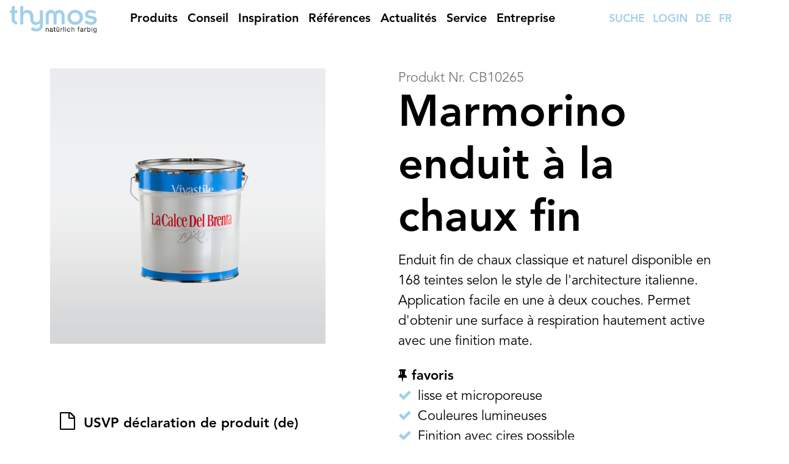

--- FILE ---
content_type: text/html; charset=UTF-8
request_url: https://www.thymos.ch/fr/produkte/Kalkputze/Marmorino-Kalkputze
body_size: 10124
content:
<!DOCTYPE html>
<!--[if IE 8]> <html lang="fr" class="ie8"> <![endif]-->
<!--[if IE 9]> <html lang="fr" class="ie9"> <![endif]-->
<!--[if !IE]><!--><html lang="fr"><!--<![endif]-->
<head>
<title>THYMOS Naturfarben - Silikatfarben - Mineralfarben - Ölfarben - Kalkfarben</title>
  <meta http-equiv="Content-Type" content="text/html; charset=utf-8" />
  <meta http-equiv="X-UA-Compatible" content="IE=edge">
<meta name="keywords" content="Naturfarben, Mineralfarbe, Silikatfarbe, Oelfarbe, Kalkfarbe, Wandfarben,  Oel und Wachs, Parkettöl, Naturharzfarbe, Oekofarben, Biofarben, Schlammfarben, Schwedenfarben, Pigmente" /><meta name="description" content="Ihr professioneller Anbieter für Naturfarben, Mineralfarben, Silikatfarben, Ölfarben und Kalkfarben. Auch Schwedenfarbe, Lehmputz und Kalkputz sowie Pigmente finden Sie in unserem Angebot. " />
<meta property="og:title" content="THYMOS Naturfarben - Silikatfarben - Mineralfarben - Ölfarben - Kalkfarben">
<meta property="og:site_name" content="THYMOS Naturfarben - Silikatfarben - Mineralfarben - Ölfarben - Kalkfarben">
<meta property="og:type" content="article">
<meta property="og:description" content="Ihr professioneller Anbieter für Naturfarben, Mineralfarben, Silikatfarben, Ölfarben und Kalkfarben. Auch Schwedenfarbe, Lehmputz und Kalkputz sowie Pigmente finden Sie in unserem Angebot. ">

 <link href="/main.css" rel="stylesheet" type="text/css" />  <script src="https://produktiv.alixon-web.ch//alixon_ext/ext/ext-core-anim.js"></script>
  
    <script>
    function ShowLogin() {
      Ext.get('LoginBox').show();
      Ext.get('LoginEdit1').focus();
    }
    Ext.onReady(function() { 
      var ellogin = Ext.fly('logo');
      if (ellogin)
        ellogin.addListener('click', function(e) { if (e.ctrlKey) { e.stopEvent(); ShowLogin(); } } );
       
    } ) ;
  </script>

  <script>
    function LanguageChange(lang) {
      lang = '/'+lang + '/';
      var s = window.location.pathname + window.location.search;
      s = lang + s.substr(4)
      window.location.href = s;
    }
  </script>
  <meta name="viewport" content="width=device-width, initial-scale=1" />
  <link href="https://cdn.jsdelivr.net/npm/bootstrap@5.3.0-alpha3/dist/css/bootstrap.min.css" rel="stylesheet" integrity="sha384-KK94CHFLLe+nY2dmCWGMq91rCGa5gtU4mk92HdvYe+M/SXH301p5ILy+dN9+nJOZ" crossorigin="anonymous">
  <link href="https://cdnjs.cloudflare.com/ajax/libs/font-awesome/4.5.0/css/font-awesome.min.css" rel="stylesheet" type="text/css">
  <script src="https://cdnjs.cloudflare.com/ajax/libs/jquery/3.7.0/jquery.min.js" integrity="sha512-3gJwYpMe3QewGELv8k/BX9vcqhryRdzRMxVfq6ngyWXwo03GFEzjsUm8Q7RZcHPHksttq7/GFoxjCVUjkjvPdw==" crossorigin="anonymous" referrerpolicy="no-referrer"></script>
  <script type="text/javascript">
  function LanguageChange(lang) {
    lang = '/'+lang + '/';
    var s = window.location.pathname + window.location.search;
    s = lang + s.substr(4)
    window.location.href = s;
  }
  $.scaleImg = function(sel) {
    var el = $(sel);
    el.each(function() {
      var e = $(this);
      w = Math.ceil(e.width() / 200) * 200;
      if (w>0) {
        if (e.attr('src')) {
          s = e.attr('src');
          e.attr('src', s.replace('/480/', '/'+w+'/'));
        }
        if (e.css('background-image')) {
          e.css('background-image', e.css('background-image').replace('/480/', '/'+w+'/'));
        }
      }
    } );
  }
  $(function() {
    window.setTimeout(function() {
      var ww = $('#cms').width();
      if (ww > 480) {
        $.scaleImg('.article-header img');
        $.scaleImg('.img-square > img');
      }
    }, 1000);
  });
  
  </script>
</head>
<body>
  <div id="cms">    <nav class="navbar fixed-top bg-body navbar-expand-lg">
      <a href="/fr/"><img id="logo" src="/design/img/thymos-logo.png" class="d-lg-none d-xxl-block"></a>
      <div class="container">
        <img id="logo" src="/design/img/thymos-logo.png" class="d-none d-lg-block d-xxl-none">
        <button class="navbar-toggler" type="button" data-bs-toggle="collapse" data-bs-target="#navbarSupportedContent" aria-controls="navbarSupportedContent" aria-expanded="false" aria-label="Toggle navigation">
          <span class="navbar-toggler-icon"></span>
        </button>
        <div class="collapse navbar-collapse position-relative" id="navbarSupportedContent" >
          <ul class="navbar-nav w-100 mb-2 mb-lg-0">

                <li id="el_501210" class=" nav-item" aria-current="page" >
                  <a href="/fr/produkte.html" class="nav-link active">Produits</a>
                </li>
                <li id="el_1052364" class=" nav-item"  >
                  <a href="/fr/beratung.html" class="nav-link ">Conseil</a>
                </li>
                <li id="el_501192" class=" nav-item"  >
                  <a href="/fr/inspiration.html" class="nav-link ">Inspiration</a>
                </li>
                <li id="el_722480" class=" nav-item"  >
                  <a href="/fr/referenzen.html" class="nav-link ">Références</a>
                </li>
                <li id="el_501198" class=" nav-item"  >
                  <a href="/fr/aktuelles.html" class="nav-link ">Actualités</a>
                </li>
                <li id="el_501204" class=" nav-item"  >
                  <a href="/fr/service.html" class="nav-link " role="button" aria-expanded="false">Service</a>
              <ul class="dropdown-menu" aria-labelledby="navbarDropdown">
                      <li id="el_501222">
                  <a href="/fr/service.html#Partenaires" class="dropdown-item">Partenaires</a>
                </li>
                      <li id="el_501228">
                  <a href="/fr/service.html#Downloads" class="dropdown-item">Downloads</a>
                </li>
                      <li id="el_535486">
                  <a href="/fr/service.html#Manuelsdapplicationetentretien" class="dropdown-item">Manuels d’application et entretien</a>
                </li>
                      <li id="el_535490">
                  <a href="/fr/service.html#Nuanciers" class="dropdown-item">Nuanciers</a>
                </li>
                      <li id="el_604414">
                  <a href="/fr/service.html#Newsletter" class="dropdown-item">Newsletter</a>
                </li>
                      <li id="el_535494">
                  <a href="/fr/service.html#Presse" class="dropdown-item">Presse</a>
                </li>
                    </ul>
                </li>
                <li id="el_501216" class=" nav-item"  >
                  <a href="/fr/unternehmen.html" class="nav-link " role="button" aria-expanded="false">Entreprise</a>
              <ul class="dropdown-menu" aria-labelledby="navbarDropdown">
                      <li id="el_535554">
                  <a href="/fr/unternehmen.html#Thymos" class="dropdown-item">Thymos</a>
                </li>
                      <li id="el_717894">
                  <a href="/fr/unternehmen.html#Beeck" class="dropdown-item">Beeck</a>
                </li>
                      <li id="el_501234">
                  <a href="/fr/unternehmen.html#Sites" class="dropdown-item">Sites</a>
                </li>
                      <li id="el_501240">
                  <a href="/fr/unternehmen.html#Team" class="dropdown-item">Team</a>
                </li>
                      <li id="el_535558">
                  <a href="/fr/unternehmen.html#Postesvacants" class="dropdown-item">Postes vacants</a>
                </li>
                      <li id="el_501246">
                  <a href="/fr/unternehmen.html#Contact" class="dropdown-item">Contact</a>
                </li>
                    </ul>
                </li>
              <li id="menuright" class="ms-auto align-self-center">
              <a href="/fr/home/suche.html" class="ms-2">SUCHE</a>
                      <a href="/fr/login.html" class="ms-2">LOGIN</a>
                      <a href="javascript:LanguageChange('de');" class="ms-2">DE</a>
              <a href="javascript:LanguageChange('fr');" class="ms-2">FR</a>
            </li>
          </ul>
        </div>
      </div>
    </nav>
    <div class="top-bar basket-nav">
      <div id="basket" class="p-4">
        <div class="row"> 
          <div class="col-6">
            <a href="/de/produkte.html?liste=1" id="close-basket" class="remind-close"><i class="fa fa-close me-2"></i>Merkliste löschen</a>
          </div>
          <div class="col-6 text-end top-bar-right">
            <a href="merkliste.html"><i class="fa fa-thumb-tack fa-lg"></i><span class="badgem me-2">1</span>zur Merkliste<i class="fa fa-angle-right"></i></a>
          </div>
        </div>
      </div>                         
    </div>                         

      <div class="inhalt container-fluid p-0 mb-5">
                                <div id="el_501962" class="abschnitt ab_produkte layout_0 ">                    <script src="/design/js/jquery-ui.min.js"></script>
<script type="text/javascript">
$(function() {
    $.pfilter = [];
    $.removeFilter = function(pid) {
      $('#prodkat'+pid).prop( "checked", false );
      var i = $.pfilter.indexOf(pid);
      if (i>-1)
        $.pfilter.splice(i,1);
      $('.products .single-product:not(.visible)').each(function() {
        var t = $(this);
        var notfound = false;
        for (i=0;i<$.pfilter.length;i++) {
          if ((','+t.attr('data-kats')+',').indexOf(','+$.pfilter[i]+',')==-1) {
            notfound = true;
            break
          }
        };
        if (!notfound) {
          t.addClass('visible');
        }
      });
      $('#collected'+pid).remove();
      $.updateFilter()
    }
    $.updateFilter = function() {
      var allkats = ',';
      $('.products .visible').each(function() {
        allkats += $(this).attr('data-kats')+',';
      });
      $('.productfilter .tabs-panel .button-group label').each(function() {
        var t = $(this);
        var kid = ','+t.attr('for').substr(7)+',';
        if (allkats.indexOf(kid)==-1) {
          t.addClass('disabled');
        }
        else {
          t.removeClass('disabled');
        }
      });
      $.ajax({
        method: "POST",
        data: { 'pfilter': $.pfilter.length?$.pfilter:false }
      });
      var sh = $('.products.row > div:first-child').outerHeight(true);
      if ($.fullheight > 2 * sh) {
        $('.products.row').height(2 * sh - 1);
        $('#weitereprodukte').css('display', 'inline-block');
      }
      else {
        $('.products.row').height('auto');
        $('#weitereprodukte').css('display', 'none');
      }
      $.loadVisibleProd();
    }
    $('.productfilter input[type="checkbox"]').change(function() {
      var pid = this.id.substr(7);
      if (this.id.substr(0,7)=='bereich') {
        $('#bereich input[type="checkbox"]:not("#'+this.id+'")').prop( "checked", false )
        $('.tabs-panel').hide();
        $('#pane'+pid).toggle(this.checked);
      }
      else {
        if (this.checked) {
          $.addFilter(pid, $(this).next().html());
        }
        else {
          $.removeFilter(pid);
        }
      }
    });
    $('#fineu').click(function() {
      if ($('#collected1').length) {
        $.removeFilter('1');
      }
      else {
        $.addFilter('1', 'Nouveau');
      }
    });
    $.addFilter = function (pid, text) {
      var pids = ','+pid+',';
      $('.collected').removeClass('hide');
      $.pfilter.push(pid);
      $('.products .visible').each(function() {
        var t = $(this);
        if ((','+t.attr('data-kats')+',').indexOf(pids)==-1) {
          t.removeClass('visible');
        }
      });
      $("<label id='collected"+pid+"' class='button'>"+text+"</label>")
        .on('click', function() { $.removeFilter(this.id.substr(9)) })
        .appendTo(".collected .button-group");
      $.updateFilter();
    }

    $.merklist = [];
    $.updateMerklist = function() {
      $('#basket .top-bar-right a').prop('href', '/fr/produkte/merkliste.html?list='+$.merklist.join('_'));
      $.ajax({
        method: "POST",
        data: { 'merklist': $.merklist.length?$.merklist:false }
      })
    };
    $.addMerklist = function(nr) {
      var i = $.merklist.indexOf(nr);
      if (i>-1)
        return;
      $.merklist.push(nr);
      $('#basket .badgem').text($.merklist.length);
      $('#basket').addClass('fade-show');
      if ($.merklist.length) $('.main-content').css('padding-top','10em');
      $.updateMerklist();
    }
    $('.single-product .button-group input[type="checkbox"]').change(function () {
      var nr = this.id.substr(4);
      $.addMerklist(nr);
    });
    $('.remind-btn').click(function () {
      var nr = this.id.substr(6);
      $('#merk'+nr).prop( "checked", true );
      $.addMerklist(nr);
    });

    $('#close-basket').click(function () {
      $.merklist = [];
      $('.single-product .button-group input[type="checkbox"]').prop( "checked", false );
      $('#basket').removeClass('fade-show');
      $.updateMerklist();
    });
    $('#merkmail').on('change', function() {
      $('#merkweiter').prop('href', $('#merkweiter').prop('href').replace(/mailto:*[^?]*\?/, 'mailto:'+$('#merkmail').val()+'?'));
    })
    $('#weitereprodukte').click(function() {
      var wrap=$('.products.row');
      var sh = $('.products.row > div:first-child').outerHeight(true);
      var wrapheight = wrap.height();
      if (wrapheight < 2 * sh) {
        wrapheight = $.prodHeight + sh - 1;
      }
      else {
        wrapheight ='auto';
        $('#weitereprodukte').css('display', 'none');
      }
      wrap.css('height', wrapheight);
      $.loadVisibleProd();
    });

    $.loadVisibleProd = function() {
      var wrap=$('.products.row');
      $.prodHeight = wrap.height();
      $('.single-product.visible').each(function() {
        var t = $(this);
        var img = t.find('.img-square > img');
        if (t.position().top < $.prodHeight && img.attr('data-src')) {
          img.attr('src', img.attr('data-src'));
          img.removeAttr('data-src');
        }
      });
    }

    $(function() {
      $.fullheight = $('.products.row').outerHeight(true);
      $.each($.pfilter, function() {
        var pid = this;
        var pids = ','+pid+',';
        $('.collected').removeClass('hide');
        $('.products .visible').each(function() {
          var t = $(this);
          if ((','+t.attr('data-kats')+',').indexOf(pids)==-1) {
            t.removeClass('visible');
          }
        });
        var text = pid==1?'Nouveau':$('.productfilter .tabs-content label[for="prodkat'+pid+'"]').html();
        $("<label id='collected"+pid+"' class='button'>"+text+"</label>")
          .on('click', function() { $.removeFilter(this.id.substr(9)) })
          .appendTo(".collected .button-group");
      });
      $.updateFilter();
      if ($.merklist.length) $('.main-content').css('padding-top','10em');

      $.each($.merklist, function() {
        $('#merk'+this).prop( "checked", true );
        $('#basket .badgem').text($.merklist.length);
        $('#basket').addClass('fade-show');
      } );
      $('#basket .top-bar-right a').prop('href', '/fr/produkte/merkliste.html?list='+$.merklist.join('_'));

      var lang = document.location.pathname.substr(0,4);
      if (lang.length<4) lang = '/de/';
      $('#produktsuche').autocomplete({
        source: lang+"produkte.html?prodsearch=1&lang=fr",
        select: function(ev, ui) { $('#produktsuche').val(ui.item.value); $('#fmprods').submit() }
      });
      $(window).scroll(function (e){
        if ($('#cms').width() > 800) {
          var fix = $('#main-nav').height()+$(window).scrollTop()+$('.productfilter').height()>$('#produktsection .products').offset().top;
          $('#produktsection').toggleClass('fixedfilter', fix);
          $('#cms #produktsection .products').css('margin-top', (fix?$('.productfilter').height():0)+'px');
        }
      });

      $("#videoModal").on("hide.bs.modal", function(e) {
        document.getElementById("videoplayer").pause()
      });      
      $("#videoModal").on("show.bs.modal", function(e) {
        document.getElementById("videoplayer").play()
      });      
    })

});
</script>
                    <div class="product container">
                  <div class="row">
                    <div class="col-8 col-md-5">
                      <div class="img-square">
                        <img src="/img/2pT7GWPs164/480/bild.jpg" class="img-fullsize" />
                      </div>
                    </div>
                    <div class="col-1 d-none d-md-block"></div>
                    <div class="col-12 col-md-6">
                      <div class="top-padding">
                        <p class="product-article">Produkt Nr. CB10265</p>
                        <h1 class="title-medium">Marmorino enduit à la chaux fin</h2>
                        <p>Enduit fin de chaux classique et naturel disponible en 168 teintes selon le style de l'architecture italienne. Application facile en une à deux couches. Permet d'obtenir une surface à respiration hautement active avec une finition mate.</p>
                        <a id="remindCB10265" class="remind-btn" style="display:block; margin-top:1em;">favoris</a>
                      </div>
                    </div>
                  </div>
                  <div class="row specs">
                      <div class="col-12 col-md-6 pt-5">
                              
                        
                            <a href="/download/lYzgWzT5qBs/vslf_MARMORINO_VSLF_2014.pdf" target="_blank" class="sheets">
                                                              USVP déclaration de produit (de)                                                                                          </a>
          
                        
                            <a href="/download/xdQvNcX1kK4/tm_VIVASTILE_MARMORINO_d.pdf" target="_blank" class="sheets">
                                                              Fiche technique (de)                                                                                          </a>
          
                        
                            <a href="/download/J4pZM0FtsdU/sdb_DE_Vivastile-MARMORINO-mit-Deckblatt-2017-09-07.pdf" target="_blank" class="sheets">
                                                              Fiche de sécurité (de)                                                                                          </a>
       
                                <div class="sicherheitinfo">Consignes de danger et de sécurité                              <div><div><img src="/design/img/ätzend.png"><br>GHS05</div><table><tr><td colspan="2"><h4>Composants de l'étiquetage déterminant le danger :</h4></td></tr><tr><td>Hydroxyde</td><td>de calcium CAS 1305-62-0</td></tr><tr><td colspan="2"><h4>Mot de signalisation : Danger</h4></td></tr><tr><td colspan="2"><h4>Mentions de danger :</h4></td></tr><tr><td>H315</td><td>Provoque une irritation de la peau</td></tr><tr><td>H318</td><td>Provoque des lésions oculaires graves</td></tr><tr><td colspan="2"><h4>Mentions de sécurité:</h4></td></tr><tr><td>P101</td><td>Si un avis médical est nécessaire, avoir le récipient ou l'étiquette du produit à portée de main.</td></tr><tr><td>P102</td><td>Tenir hors de portée des enfants.</td></tr><tr><td>P264</td><td>Laver soigneusement les yeux après manipulation.</td></tr><tr><td>P280</td><td>Porter des gants de protection et un appareil de protection des yeux/du visage.</td></tr><tr><td>P310</td><td>Appelez immédiatement un CENTRE ANTIPOISON / médecin</td></tr></table></div>
                            </div>
                              
                        </div>
                      <div class="col-12 col-md-6">
                          <ul><li>lisse et microporeuse</li><li>Couleures lumineuses</li><li>Finition avec cires possible</li></ul>
                      </div>
                  </div>
                </div>
                  <div class="container aehnliche">
                  <div class="row ">
                    <div class="col-12 col-md-6">
                      <div class="leftright-padding">
                        <p class="category">produits similaires</p>
                      </div>
                    </div>
                  </div>
                </div>
                <div class="row products">
                  <div class="col-12 col-sm-6 col-md-4 col-lg-3 col-xxl-2 single-product d-block" data-pgc-define="single.product" data-pgc-define-name="Product" data-kats="44,46,48,58,146,150,196">
                    <a href="/fr/produkte/La-Calce-del-Brenta-Kalkputze-Kalkfarben/Zero4-enduit-a-la-chaux-fin-0.4-mm">
                      <div class="img-square">
                        <div class="button-group remind" data-pgc-edit="check">
                          <input id="merkCB10065" type="checkbox">
                          <label class="button" for="merkCB10065"></label>
                        </div>
                        <div class="brand">
                          <img src="/design/img/logo_la.svg" />
                        </div>
                        <img src="/img/1DXIp-ur3TQ/480/bild.jpg" class="img-fullsize" />
                      </div>
                      <p class="product-article">Art. Nr. CB10065</p>
                      <div class="prodtxtwrap">
                        <h3 class="title-small" data-pgc-edit="title">Zero4 enduit à la chaux fin 0.4 mm</h3>
                        <p data-pgc-edit="text" class="beschrieb">Enduit fin de chaux classique et naturel disponible en 168 teintes selon le style de l'architecture italienne. Application facile en une à deux couches. Permet d'obtenir une surface à respiration hautement active et lisse. Facile à travailler en 1 à 2 couches. Diamètre du grain 0,4 mm. Ce finish mat confère une note classique et noble ainsi qu'un brillant inégalé et une profondeur de teinte à la matière de construction. Les pigments minéraux résistants à la lumière permettent d'obtenir une coloration harmonieuse loin des teintes voyantes que confèrent les pigments de synthèse organiques. </p>
                      </div>
                    </a>
                    <p id="remindCB10065" class="remind-btn">favoris</p>
                  </div>
                  <div class="col-12 col-sm-6 col-md-4 col-lg-3 col-xxl-2 single-product d-block" data-pgc-define="single.product" data-pgc-define-name="Product" data-kats="44,46,48,58,146,150,196">
                    <a href="/fr/produkte/La-Calce-del-Brenta-Kalkputze-Kalkfarben/Rasatura-lissage-a-la-chaux-">
                      <div class="img-square">
                        <div class="button-group remind" data-pgc-edit="check">
                          <input id="merkCB10465" type="checkbox">
                          <label class="button" for="merkCB10465"></label>
                        </div>
                        <div class="brand">
                          <img src="/design/img/logo_la.svg" />
                        </div>
                        <img src="/img/0v-rqFlfkJA/480/bild.jpg" class="img-fullsize" />
                      </div>
                      <p class="product-article">Art. Nr. CB10465</p>
                      <div class="prodtxtwrap">
                        <h3 class="title-small" data-pgc-edit="title">Rasatura lissage à la chaux </h3>
                        <p data-pgc-edit="text" class="beschrieb">Enduit fin de chaux classique et naturel disponible en 168 teintes selon le style de l'architecture italienne. Application facile en une à deux couches. Permet d'obtenir une surface à respiration hautement active avec une finition satinée.</p>
                      </div>
                    </a>
                    <p id="remindCB10465" class="remind-btn">favoris</p>
                  </div>
                  <div class="col-12 col-sm-6 col-md-4 col-lg-3 col-xxl-2 single-product d-block" data-pgc-define="single.product" data-pgc-define-name="Product" data-kats="44,46,48,58,146,148,196">
                    <a href="/fr/produkte/La-Calce-del-Brenta-Kalkputze-Kalkfarben/Vivasan-peinture-a-la-chaux">
                      <div class="img-square">
                        <div class="button-group remind" data-pgc-edit="check">
                          <input id="merkCB10665" type="checkbox">
                          <label class="button" for="merkCB10665"></label>
                        </div>
                        <div class="brand">
                          <img src="/design/img/logo_la.svg" />
                        </div>
                        <img src="/img/VXMwWBeJFqc/480/bild.jpg" class="img-fullsize" />
                      </div>
                      <p class="product-article">Art. Nr. CB10665</p>
                      <div class="prodtxtwrap">
                        <h3 class="title-small" data-pgc-edit="title">Vivasan peinture à la chaux</h3>
                        <p data-pgc-edit="text" class="beschrieb">Peinture murale naturelle, composée de chaux en pâte, pour une utilisation à l'intérieur. Elle est idéale comme peinture pour les monuments historiques, car elle est fabriquée avec de vieilles procédures de transformation de matières premières minérales. Son effet spécifique anti-moisissures est certifié selon la norme UNI 9805 et permet d'obtenir une peinture saine et naturelle.</p>
                      </div>
                    </a>
                    <p id="remindCB10665" class="remind-btn">favoris</p>
                  </div>
                  <div class="col-12 col-sm-6 col-md-4 col-lg-3 col-xxl-2 single-product d-block" data-pgc-define="single.product" data-pgc-define-name="Product" data-kats="44,46,48,58,62,136,142,146,150">
                    <a href="/fr/produkte/Thymos-Naturfarben/Thymos-enduit-universel">
                      <div class="img-square">
                        <div class="button-group remind" data-pgc-edit="check">
                          <input id="merkH13065-H13165" type="checkbox">
                          <label class="button" for="merkH13065-H13165"></label>
                        </div>
                        <div class="brand">
                          <img src="/design/img/logo_thymos.svg" />
                        </div>
                        <img src="/img/r6m079OZZA8/480/bild.jpg" class="img-fullsize" />
                      </div>
                      <p class="product-article">Art. Nr. H13065-H13165</p>
                      <div class="prodtxtwrap">
                        <h3 class="title-small" data-pgc-edit="title">Thymos enduit universel</h3>
                        <p data-pgc-edit="text" class="beschrieb">L'enduit universel Thymos est un mélange minéral sec prêt à l'emploi contenant de l'hydroxyde de calcium, du ciment blanc, du calcaire granulé et quelques ajouts organiques. Il peut être utilisé comme crépi, pour retoucher et rénover des fonds résistants et propres. Sur tous les vieux crépis et les maçonneries, comme enduit et pour encastrer des filets d'armature. C'est un mortier tous usages, de rebouchage et de réparation. </p>
                      </div>
                    </a>
                    <p id="remindH13065-H13165" class="remind-btn">favoris</p>
                  </div>
                  <div class="col-12 col-sm-6 col-md-4 col-lg-3 col-xxl-2 single-product d-block" data-pgc-define="single.product" data-pgc-define-name="Product" data-kats="44,46,48,58,62,80,136,142,146,148">
                    <a href="/fr/produkte/Thymos-Naturfarben/Mytholit-speciale-peinture-a-la-chaux">
                      <div class="img-square">
                        <div class="button-group remind" data-pgc-edit="check">
                          <input id="merkKK1001" type="checkbox">
                          <label class="button" for="merkKK1001"></label>
                        </div>
                        <div class="brand">
                          <img src="/design/img/logo_thymos.svg" />
                        </div>
                        <img src="/img/HmxLCc08vj0/480/bild.jpg" class="img-fullsize" />
                      </div>
                      <p class="product-article">Art. Nr. KK1001</p>
                      <div class="prodtxtwrap">
                        <h3 class="title-small" data-pgc-edit="title">Mytholit spéciale peinture à la chaux</h3>
                        <p data-pgc-edit="text" class="beschrieb">Peinture résolument écologique, naturelle avec une haute perméabilité à la vapeur d'eau, décorative et protectrice pour façades et cloisons. Purement minérale, de la plus haute qualité. Sans solvants, sans matières sèches, ne provoque aucune pollution ni aucun problème d'élimination des déchets. MYTHOLIT SPÉCIALE est à haute respiration active, se silicifie totalement avec tous les fonds minéraux et permet d'obtenir une surface murale belle, mate et naturelle. Cette peinture à la chaux est régulatrice de l'humidité et peut absorber les odeurs. MYTHOLIT SPÉCIALE a une bonne résistance aux intempéries et est appropriée pour tous les immeubles neufs et anciens, les caves naturelles, les bâtiments et monuments historiques, dans l'agriculture et la construction de logements.</p>
                      </div>
                    </a>
                    <p id="remindKK1001" class="remind-btn">favoris</p>
                  </div>
                  <div class="col-12 col-sm-6 col-md-4 col-lg-3 col-xxl-2 single-product d-block" data-pgc-define="single.product" data-pgc-define-name="Product" data-kats="44,46,48,58,62,80,82,84,136,146,148">
                    <a href="/fr/produkte/Beeck-Mineralfarben/Calcidan-BEECK">
                      <div class="img-square">
                        <div class="button-group remind" data-pgc-edit="check">
                          <input id="merkBK12280853" type="checkbox">
                          <label class="button" for="merkBK12280853"></label>
                        </div>
                        <div class="brand">
                          <img src="/design/img/logo_beeck.svg" />
                        </div>
                        <img src="/img/z87A5lfppLw/480/bild.jpg" class="img-fullsize" />
                      </div>
                      <p class="product-article">Art. Nr. BK12280853</p>
                      <div class="prodtxtwrap">
                        <h3 class="title-small" data-pgc-edit="title">Calcidan BEECK</h3>
                        <p data-pgc-edit="text" class="beschrieb">Peinture à base de chaux de marbre, vieillie pendant plusieurs années, avec un fort pouvoir couvrant, conçue pour les supports compatibles avec la chaux, à l'intérieur comme à l'extérieur. Convient aussi bien pour les rénovations que pour les enduits neufs. Applicable sur des enduits à la chaux ainsi que sur des anciennes couches de peinture à la chaux en bon état.<br />
Grâce au processus chimique de carbonatation, elle forme un revêtement à la chaux peu sujet aux tensions, doté d’un effet bactéricide et fongicide naturel dû à son alcalinité. Le vieillissement typique se manifeste par une usure progressive des couches. Elle confère aux bâtiments historiques une esthétique authentique propre à la chaux.</p>
                      </div>
                    </a>
                    <p id="remindBK12280853" class="remind-btn">favoris</p>
                  </div>
                </div>
                <div class="container contact-panel">
                  <div class="row">
                    <div class="columns contact-sidebar xlarge-6 medium-3">
                      <h3 class="title-small"><strong>nous vous conseillons volontiers </strong><br><a href="mailto:youremailaddress">info@thymos.ch</a></h3>
                    </div>
                    <div class="columns contact-sidebar xlarge-2 medium-3">
                      <h3 class="title-small"><strong>Bern</strong><br>031 335 60 60</h3>
                    </div>
                    <div class="columns contact-sidebar xlarge-2 medium-3">
                      <h3 class="title-small"><strong>Lenzburg</strong><br>062 892 44 44</h3>
                    </div>
                    <div class="columns contact-sidebar xlarge-2 medium-3">
                      <h3 class="title-small"><strong>Winterthur</strong><br>052 243 08 08</h3>
                    </div>
                  </div>
                </div>
                <script type="text/javascript">
        $.updateRef = function(home) {
      var lang = document.location.pathname.substr(0,4);
      if (lang.length<4) lang = '/de/';
      var url = lang+"produkte.html"+document.location.search;
      if (document.location.pathname.substr(3,10)=='/produkte/')
       url = document.location.pathname;
      $.ajax({
        method: "POST",
        url: url,
        data: { 'ref': true, 'home': home }
      }).done(function(data) {
        $("#productref").empty();
        var d = $.parseJSON(data);
        var cnt = 0;
        $('#prdreferences').toggle(d.length);
        $.each(d, function() {
          $(
            '<div class="row">'+
            '  <div class="col-2 d-none d-lg-block"></div>'+
            '  <div class="col-12 col-sm-8 col-lg-4 p-0 '+(cnt%2==1?'order-0 order-lg-1':'')+'">'+
(this.hauptprodukt?'<a href="'+lang+'produkte/'+this.hauptprodukt+'">':'')+
            '    <img src="/img/'+this.bild+'/480/'+this.filename_bild+'" class="w-100" />'+
(this.hauptprodukt?'</a>':'')+
            '  </div>'+
            '  <div class="col-12 col-lg-4 mt-1 mt-lg-5">'+
            '    <div class="product-slider-text">'+
            '      <h3 class="title-small">'+this.titel+'</h3>'+
            '      <p class="description">'+this.text+'</p>'+
            '    </div>'+
            '  </div>'+
            '</div>'
          ).appendTo("#productref");
          cnt++;
        });
      });
    }
                  $.updateRef();
                </script>
                <div class="container" data-pgc="references">
                    <div class="row">
                        <div class="columns medium-6 leftright-padding medium-offset-6">
                            <div class="leftright-padding">
                                <p class="category">Références</p>
                            </div>
                        </div>
                    </div>
                    <div class="row" id="productref">
                    </div>
                </div>


                          </div>
                </div>
      
    <footer class="px-3 py-5">
        <div class="row">
          <div class="col-12 col-xl-4">
            <h3>Thymos – peintures naturelles</h3> 
            <p>Peintures et enduits à la chaux, peintures au silicates, à l’huile ou caseine. Chez Thymos les matières premières traditionelles se réunient avec  les téchniques modernes de la production de peintures pour le bâtiment.</p>
            <form method="post" id="nlanmeld" action="/de/home/newsletter.html"> 
              <h3>Abonner le newsletter</h3>
              <div id="nla-error"></div>
              <input type="hidden" name="form_send" value="KQPnLHyYDLo">
              <input name="link" type="text" size="35" placeholder="Bitte nichts eingeben" class="linkfeld" />
              <input name="token" type="text" size="35" placeholder="Bitte nichts eingeben" class="linkfeld" />
              <input type="text" id="nlvorname" name="feld[0]" placeholder="Prenom" /> 
              <input type="text" name="feld[1]" placeholder="Nom" /> 
              <input type="text" name="feld[3]" placeholder="Enterprise" /> 
              <input type="text" name="feld[4]" placeholder="Secteur" /> 
              <input type="text" name="feld[5]" placeholder="Adresse" /> 
              <input type="text" name="feld[6]" placeholder="code postal, lieu" /> 
              <script type="text/javascript">
                function NlAnmeldung() {
                  var f = $('#nlanmeld [name="token"]');
                  var d = new Date();
                  f.val('');
                  var f = $('#nlanmeld [name="feld[0]"]');
                  if (f.val().length==0) { $('#nla-error').html('Bitte Vornamen eingeben') ;f.focus(); return; }
                  var f = $('#nlanmeld [name="feld[1]"]');
                  if (f.val().length==0) { $('#nla-error').html('Bitte Namen eingeben'); f.focus(); return; }
                  var f = $('#nlanmeld [name="feld[3]"]');
                  if (f.val().length==0) { $('#nla-error').html('Bitte Firma eingeben'); f.focus(); return; }
                  var f = $('#nlanmeld [name="feld[4]"]');
                  if (f.val().length==0) { $('#nla-error').html('Bitte Branche eingeben'); f.focus(); return; }
                  var f = $('#nlanmeld [name="feld[5]"]');
                  if (f.val().length==0) { $('#nla-error').html('Bitte Adresse eingeben'); f.focus(); return; }
                  var f = $('#nlanmeld [name="feld[6]"]');
                  if (f.val().length==0) { $('#nla-error').html('Bitte PLZ Ort eingeben'); f.focus(); return; }
                  var f = $('#nlanmeld [name="feld[2]"]');
                  if (!/(^([_a-zA-Z0-9-]+)(\.[_a-zA-Z0-9-]+)*@([a-zA-Z0-9-]+\.)+([a-zA-Z]+)$)/.test(f.val())) {
                    $('#nla-error').html('Bitte E-Mail korrekt eingeben');
                    f.focus();
                    return;
                  }
                  $('#nla-error').html('');
                  $.ajax({
                    url:'/de/newsletter/anmelden.html',
                    data: $("#nlanmeld").serialize(),
                    method: 'POST'
                  }).done(function( data ) {
                    if (data=='ok') {
                      $('#nlanmeld').replaceWith('<h3>Merci pour la souscription du newsletter.</h3>');
                    }
                  });
                }
              </script>    
                  
              <input id="nlemail" class="input-group-field" placeholder="E-Mail" name="feld[2]" type="email"> 
              <a href="javascript:NlAnmeldung()" class="button">Go</a>
            </form>                             
            <a href="/fr/datenschutzimpressum.html">Mentions légales / Protection des données</a>
          </div>
          <div class="col-12 col-md-6 col-xl-2">
              <h3>Bern</h3> 
              <p>Thymos AG<br>Militärstrasse 34a<br>CH-3014 Bern<span class="hide-mobile"></span></p>
              <p>Tel. +41&nbsp;31&nbsp;335&nbsp;60&nbsp;60<br>Fax +41&nbsp;31&nbsp;335&nbsp;60&nbsp;65<br><script type="text/javascript">document.write(unescape('%3c%61%20%68%72%65%66%3d%22%6d%61%69%6c%74%6f%3a%69%6e%66%6f%40%74%68%79%6d%6f%73%2e%63%68%22%20%3e%69%6e%66%6f%40%74%68%79%6d%6f%73%2e%63%68%3c%2f%61%3e'))</script></p>
              <p>Heures d’ouvertures<br>Lundi – vendredi<br>07.30 – 12.00<br>13.00 – 17.00<br></p> 
          </div>
          <div class="col-12 col-md-6 col-xl-2">
              <h3>Lenzburg</h3> 
              <p>Thymos AG<br>Niederlenzer Kirchweg 2<br>CH-5600 Lenzburg</p>
              <p>Tel. +41&nbsp;62&nbsp;892&nbsp;44&nbsp;44<br>Fax +41&nbsp;62&nbsp;892&nbsp;44&nbsp;65<br><script type="text/javascript">document.write(unescape('%3c%61%20%68%72%65%66%3d%22%6d%61%69%6c%74%6f%3a%69%6e%66%6f%40%74%68%79%6d%6f%73%2e%63%68%22%20%3e%69%6e%66%6f%40%74%68%79%6d%6f%73%2e%63%68%3c%2f%61%3e'))</script></p>
              <p>
              <p>Heures d’ouvertures<br>Lundi – vendredi<br>07.30 – 12.00<br>13.00 – 17.00</p> 
          </div>
          <div class="col-12 col-md-6 col-xl-2">
              <h3>Winterthur</h3> 
              <p>Thymos AG<br>Zeughausstrasse 52<br>CH-8400 Winterthur<span class="hide-mobile"></span></p>
              <p>Tel. +41&nbsp;52&nbsp;243&nbsp;08&nbsp;08<br>Fax +41&nbsp;52&nbsp;243&nbsp;09&nbsp;09<br><script type="text/javascript">document.write(unescape('%3c%61%20%68%72%65%66%3d%22%6d%61%69%6c%74%6f%3a%69%6e%66%6f%40%74%68%79%6d%6f%73%2e%63%68%22%20%3e%69%6e%66%6f%40%74%68%79%6d%6f%73%2e%63%68%3c%2f%61%3e'))</script></p>
              <p>
                              Heures d’ouvertures<br>Lundi – vendredi<br>07.30 – 12.00<br>13.00 – 17.00
                            </p> 
          </div>
      </div>
        </div>
    </footer>
  </div>
  <script src="https://cdn.jsdelivr.net/npm/bootstrap@5.3.0-alpha3/dist/js/bootstrap.bundle.min.js" integrity="sha384-ENjdO4Dr2bkBIFxQpeoTz1HIcje39Wm4jDKdf19U8gI4ddQ3GYNS7NTKfAdVQSZe" crossorigin="anonymous"></script>
<script type="text/javascript">
  var _paq = window._paq || [];
  _paq.push(['trackPageView']);
  _paq.push(['enableLinkTracking']);
  _paq.push(['disableCookies']);
  (function() {
    var u="https://webstats.alixon.ch/";
    _paq.push(['setTrackerUrl', u+'matomo.php']);
    _paq.push(['setSiteId', '175']);
    var d=document, g=d.createElement('script'), s=d.getElementsByTagName('script')[0];
    g.type='text/javascript'; g.async=true; g.defer=true; g.src=u+'matomo.js'; s.parentNode.insertBefore(g,s);
  })();
</script>
<div id="LoginBox" style="visibility: hidden">
   <form method="post">
     Benutzername
     <input type="text" id="LoginEdit1" name="login_benutzer" />
     Passwort
     <input type="password" name="login_passwort" />
     <input type="submit" value="Anmelden" />
   </form>
</div>
</body>
</html>

--- FILE ---
content_type: text/html; charset=UTF-8
request_url: https://www.thymos.ch/fr/produkte/Kalkputze/Marmorino-Kalkputze
body_size: 771
content:
[{"element_id":"722488","id_kunde":"518","lft":"4741","rgt":"4746","lvl":"1","typ":"13","sprache":"x","unsichtbar":"0","geschuetzt":"0","bearbeitbar":"0","id_link":null,"vererbung":"0","platzhalter":"0","start":"1520463600","hauptprodukt":"La-Calce-del-Brenta-Kalkputze-Kalkfarben\/Marmorino-enduit-a-la-chaux-fin","titel":"Immeuble, Hinterkappelen","text":"Marmorino enduit \u00e0 la chaux fin pigment\u00e9","anwendungen":"3,7","bild":"jlz3HempWB8","filename":"verw_DSC07177.JPG","filename_bild":"verw_DSC07177.JPG","maxbreite":"1824","templ":"listeneintrag.tpl","name":"listeneintrag","elbez":"Listeneintrag","kurz":"Immeuble, Hinterkappelen","link":"\/fr\/liste_722480-722488\/immeuble-hinterkappelen.html","elid":"722488"},{"element_id":"571756","id_kunde":"518","lft":"5535","rgt":"5540","lvl":"1","typ":"13","sprache":"x","unsichtbar":"0","geschuetzt":"0","bearbeitbar":"0","id_link":null,"vererbung":"0","platzhalter":"0","pos":"78","start":"1474581600","titel":"Appartement \u00e0 Berne","text":"NOVALIN peinture murale<br>VERNILUX laque blanche<br>Entrepreneur:<br>Daniel Heinrich Maleratelier, Lyss<br>Farbkonzept: Daniela D\u00f6beli, Langenthal","hauptprodukt":"\/0","anwendungen":"3,7","bild":"7sp4oWSKLGI","filename":"Wohnhaus Bern Novalin.JPG","filename_bild":"Wohnhaus Bern Novalin.JPG","maxbreite":"2631","templ":"listeneintrag.tpl","name":"listeneintrag","elbez":"Listeneintrag","kurz":"Appartement \u00e0 Berne","link":"\/fr\/liste_722480-571756\/appartement--berne.html","elid":"571756"}]

--- FILE ---
content_type: text/css;charset=UTF-8
request_url: https://www.thymos.ch/main.css
body_size: 4383
content:
@font-face { font-family: 'Avenir'; src: url('/design/fonts/AvenirLTStd-Book.eot'); src: local(''), url('/design/fonts/AvenirLTStd-Book.woff') format('woff'), url('/design/fonts/AvenirLTStd-Book.ttf') format('truetype'), url('/design/fonts/AvenirLTStd-Book.svg') format('svg'); font-weight: normal; font-style: normal; } @font-face { font-family: 'Avenir-Italic'; src: url('/design/fonts/AvenirLTStd-BookOblique.eot'); src: local(''), url('/design/fonts/AvenirLTStd-BookOblique.woff') format('woff'), url('/design/fonts/AvenirLTStd-BookOblique.ttf') format('truetype'), url('/design/fonts/AvenirLTStd-BookOblique.svg') format('svg'); font-weight: normal; font-style: normal; } @font-face { font-family: 'Avenir-Heavy'; src: url('/design/fonts/AvenirLTStd-Heavy.eot'); src: local(''), url('/design/fonts/AvenirLTStd-Heavy.woff') format('woff'), url('/design/fonts/AvenirLTStd-Heavy.ttf') format('truetype'), url('/design/fonts/AvenirLTStd-Heavy.svg') format('svg'); font-weight: normal; font-style: normal; }#cms{font-family: Avenir,system-ui,-apple-system,"Segoe UI",Roboto,"Helvetica Neue","Noto Sans","Liberation Sans",Arial,sans-serif,"Apple Color Emoji","Segoe UI Emoji","Segoe UI Symbol","Noto Color Emoji";color:#000;font-size:1.38rem;} #cms h2{font-family: Avenir-Heavy;} .mb-10{margin-bottom: 6rem !important;} #InPageMenu{position:relative;z-index:2000;} #cms .nav-link{color:#000;} #cms .nav-item{font-family: Avenir-Heavy;font-size:1.5rem;} #cms footer input.linkfeld{display:none;} #cms a.agenda-entry, #cms .agenda-entry a, #cms a.inspiration-entry, #cms a.search-result{color: black;} #cms a:hover{color: #7ba3cd;} #cms .ab_titel.layout_1{margin-top:3rem;} #cms a.search-result{color: black;font-size:1rem;font-family: 'Avenir';} #cms footer{background-color:#a0cfeb;} #LoginBox{position: absolute;width: 99%;top: 200px;z-index: 800;margin-bottom: -31px;} #LoginBox form{width: 200px;height: auto;background-color: #FFFFFF;border: 1px solid black;border-radius: 15px;box-shadow: 10px 10px 5px #aaaaaa;margin: 0 auto;font-size: 90%;padding: 10px;} #LoginBox form input{width:175px;} #LoginBox form input[type=submit]{margin-top:1em;} #logo{position:absolute;width:11rem;top: 0.5rem;left: 1rem;} #cms .navbar .dropdown-menu li:hover a{background-color:transparent;} #cms .navbar .navbar-nav > .nav-item:hover > a::after, #cms .navbar .dropdown-menu li:hover a::after{width: 100%;} #cms .navbar-nav .nav-item > a::after, #cms .dropdown-menu a::after{content: "";background: #a0cfeb;width: 0;height: 3px;margin-left: auto;margin-right: auto;-webkit-transition: all 0.3s ease;-moz-transition: all 0.3s ease;-o-transition: all 0.3s ease;-ms-transition: all 0.3s ease;transition: all 0.3s ease;margin-bottom: -3px;display: block;} #cms .navbar-nav li:hover > ul.dropdown-menu{display: block;} #cms .dropdown-submenu{position:relative;} #cms .dropdown-menu{border:none;border-radius:0;background-color: #dbdbdbf2;left:0;width:100%;font-size:1.2rem;} #cms .dropdown-menu li{display: inline-block;} #cms .dropdown-menu a{font-family: 'Avenir';color:#000;} .dropdown-menu > li > a:after{display:none;} #cms a{color:#a0cfeb;font-family: 'Avenir-Heavy';text-decoration:none;} #cms button.button{background-color:#FFF;padding-left: 1em;padding-right: 1em;} #cms .title-tall{font-size: 3.3rem;} #cms label{display: block;margin: 0;font-size: 0.875rem;font-weight: normal;line-height: 1.8;color: #000000;} #cms [type="text"], #cms [type="password"], #cms [type="date"], #cms [type="datetime"], #cms [type="datetime-local"], #cms [type="month"], #cms [type="week"], #cms [type="email"], #cms [type="number"], #cms [type="search"], #cms [type="tel"], #cms [type="time"], #cms [type="url"], #cms [type="color"], #cms textarea{font-family: inherit;color: #7B7B7B;padding-left: 0.9rem;padding-top: 1.2rem;padding-bottom: 0.9rem;font-size: 1rem;height: 2.4375rem;display: block;box-sizing: border-box;width: 100%;padding: 0.5rem;border: none;margin: 0 0 1rem;background-color: #E5ECF3;box-shadow: none;border-radius: 0;transition: box-shadow 0.5s, border-color 0.25s ease-in-out;-webkit-appearance: none;-moz-appearance: none;} #cms textarea{height:auto;} #cms .formular select{background-color: #a0cfeb;width: 100%;margin: 0 0 1rem;} #cms select{font-family: 'Avenir';color: black;height: auto;font-size: 1rem;padding-left: 0.9rem;padding-top: 0.9rem;padding-bottom: 0.8rem;} #cms .inhalt{margin-top:7rem;} #cms .category{font-size: 2.3rem;line-height: 2.6rem;margin-bottom: 2.4rem;margin-top:1rem;} #cms .ab_titel .category{margin-top:3rem;} #cms .title-small{font-size: 1.6rem;line-height: 1.9rem;} #cms .ab_text_bild{margin-top:2em;} #cms .ab_audiovideo{max-width: 80rem;margin: 2em auto;} #cms .ab_text_bild.layout_6 h2, #cms .ab_listenanz.layout_0 .img-rgt h2, #cms .ab_listenanz.layout_1 .img-rgt h2{position: relative;margin-left: -15rem;margin-top: 1.2em;left: 9rem;text-align:right;z-index:10;} #cms .ab_text_bild.layout_7 h2, #cms .ab_text_bild.layout_6 h2, #cms .ab_verweis.layout_0 h2, #cms .ab_listenanz.layout_0 h2, #cms .ab_listenanz.layout_1 h2{font-size: 2rem;} #cms .img-fullsize{object-fit: cover;object-position: center center;width: 100%;height: 100%;position: absolute;left: 0;top: 0;right: 0;bottom: 0;z-index: 0;} #cms .ab_text_bild.layout_0, #cms .ab_text_bild.layout_5{margin-bottom: 2em;} #cms .ab_text_bild.layout_0 h1, #cms .ab_text_bild.layout_5 h1{font-size: 7.5vmin;text-shadow: 0px 0px 5px #FFF;position: relative;font-family: 'Avenir-Heavy';} #cms .ab_text_bild.layout_5 h1{color:#FFF;} #cms .article-header .leftright-padding{margin-top: 16%;margin-bottom: 16%;} #cms .ab_verweis h1{font-size: 2.5rem;font-family: 'Avenir-Heavy';} #cms .ab_produkte h1{text-align: left;font-size: 4.5rem;font-family: 'Avenir-Heavy';} #cms .ab_suchresultate .button{position:relative;border: 2px solid black;background: transparent;font-family: 'Avenir-Heavy';font-size: 1.3rem;margin-top: 3rem;margin-right: 0;top: 0.2em;padding: 0.2em;color:#000;} .ui-menu{background-color:#FFF;} .ui-menu li{cursor:pointer;} #cms footer .button, #cms .ab_text_bild.layout_7 .button, #cms .ab_verweis.layout_2 .button, #cms .ab_verweis.layout_0 .button, #cms .ab_listenanz.layout_0 .button, #cms .ab_listenanz.layout_2 .button.button-ghost, #cms .ab_verweis.layout_1 .button, #cms .ab_formular .button, #cms input.button, #cms .ab_listenanz.layout_1 .button{display: inline-block;text-align: center;border: 2px solid black;background: transparent;font-family: 'Avenir-Heavy';font-size: 1.3rem;margin-top: 3rem;margin-right: 0;padding: 0.6em 2.5em;color:#000;} #cms .quote{position: relative;color: #a0cfeb;font-family: 'Avenir';font-size: 2.8rem;padding-right: 0rem;line-height: 3.4rem;margin-bottom: 3rem;} #cms .quote::before{content: '«';position: absolute;top: 0;left: -0.6em;} #cms .quote::after{content: '»';position: relative;margin-left: 0.6rem;} #cms .ab_wrapper.layout_0 .ab_text_bild{font-size:0.8em;margin:0;} #cms .date{background: white;position: absolute;left: 1.5rem;top: 0;text-align: center;padding: 1rem 0.7rem 0.4rem;z-index: 5;} #cms .day{font-size: 3.8rem;line-height: 3.2rem;margin-bottom: 0;} #cms .month{font-family: 'Avenir-Heavy';text-transform: uppercase;margin-bottom: 0;font-size: 1.7rem;padding-left: 0rem;letter-spacing: 0.1rem;} #cms .ab_text_bild.layout_4{background: #e5ecf3;} #cms .ab_listenanz.layout_4 img{cursor: pointer;} #cms .ab_listenanz.layout_4 h2{font-size:1.1em;} #cms .ab_listenanz.layout_4{font-size:0.85em;} #cms .ab_listenanz.layout_4 .img-square a{color: #FFF;font-family: 'Avenir';position: absolute;bottom: 0.5rem;right: 0.7rem;font-size: 1rem;} #cms .ab_listenanz.layout_4 .img-square i{display: inline-block;font-size: 2.2rem;line-height: 2rem;} #cms .img-square{padding-bottom: 100%;position: relative;width: 100%;height: 0;} #cms .img-square img{object-fit: cover;object-position: center center;width: 100%;height: 100%;position: absolute;left: 0;top: 0;right: 0;bottom: 0;} #cms a.sheets{color: black;font-family: 'Avenir-Heavy';display: block;margin-bottom: 1.2rem;font-size: 1.4rem;padding-left: 2rem;line-height: 1.7rem;} #cms .ab_dokument img{width:66.6%;} #cms .bg-lightblue{background-color: #F2F9FF;} #cms .button-group input{display: none;} #cms .productfilter #bereich a{cursor:pointer;} #cms .productfilter .button-group input:checked + label, #cms .productfilter .button-group input:checked + label:active, #cms .filter .button-group input:checked + label, #cms .filter .button-group input:checked + label:active{background: #a0cfeb;} #cms .button-group .button, #cms .button-group .button:not(:last-child){border: none;} #cms .productfilter{margin-bottom: 2rem;} #cms .productfilter li.search{float: right;max-width: 20rem;} #cms .lead{font-family: 'Avenir-Heavy';font-size: 1.9rem;line-height: 2.2rem;} #cms .tabs, #cms .tabs-content{border: none;background: none;} #cms .productfilter .tabs-title > a{color: black;font-family: 'Avenir-Heavy';-webkit-transition: all 0.3s ease;-moz-transition: all 0.3s ease;-o-transition: all 0.3s ease;-ms-transition: all 0.3s ease;transition: all 0.3s ease;padding: 1.2rem 0.8rem 1.0rem;line-height: 1.5rem;font-size: 1.5rem;} #cms .tabs-title > a:hover, #cms .tabs-title > a:focus, #cms .tabs-title > a[aria-selected="true"]{background: none;} #cms .tabs-title > a:hover, #cms .tabs-title > a[aria-selected="true"]{color: #a0cfeb;} #cms .hidden{display: none;} #cms .collected.hide{display:none;} #cms .productfilter .button-group .button{display: inline-block;background: white;padding: 0.5rem 1rem 0.4rem;margin: 1rem 0.6rem;cursor: pointer;} #cms .productfilter .button-group a.button{color:#000;font-family: 'Avenir';margin: 0.6rem;} #cms .productfilter .button-group a.button.aktiv{background: #a0cfeb;} #cms .productfilter .button-group .button:hover{background: #a0cfeb;} #cms .button-group .button:hover, #cms .filter .button-group .button:hover{background: #a0cfeb;} #cms .productfilter .tabs-panel{padding: 1.5rem 0 0;-moz-animation: animatefadeIn 1s;-webkit-animation: animatefadeIn 1s;animation: animatefadeIn 1s;} #cms .productfilter [type="search"], #cms .productfilter .input-group-button{position: relative;background: transparent;padding-left: 1rem;} #cms .productfilter a.input-group-button{background: none;font-size: inherit;line-height: inherit;padding: 0.6rem 0.7rem 0 0;} #cms .productfilter li p{float: left;color: #a0cfeb;margin-bottom: 0;} #cms .productfilter a.input-group-button .fa{font-size: 1.5rem;} #cms #refCarousel{border: 2px solid white;} #cms #refCarousel img{height: 100%;width: 100%;object-fit: cover;object-position: center;} #cms #refCarousel p, #cms #refCarousel h5{text-shadow: 2px 2px 2px #000000;} #cms .collected{padding-top: 1.5rem;} #cms .collected .button-group .button::after{content: "\f00d";display: inline-block;font: 0.8em/1 FontAwesome;margin-left: 0.7rem;margin-right: -0.3rem;font-size: inherit;font-style: normal;font-weight: normal;text-decoration: inherit;} #cms .collected .button-group .button{background: #a0cfeb;} #cms .products.row{padding-left: 4rem;padding-right: 4rem;overflow: hidden;} #cms .single-product .img-square{margin-bottom: 0.5rem;} #cms .single-product .brand{width: 100%;position: absolute;left: 0;bottom: 0;height: 22%;background: rgba(229, 236, 243, 0.95);z-index: 5;padding-top: 0.5rem;padding-bottom: 0.5rem;text-align: center;} #cms .single-product .brand::after{content: '\f105';position: absolute;right: 0.5rem;display: inline-block;font-family: FontAwesome;font-size: 1.6rem;line-height: 1.6rem;top: 50%;margin-top: -0.75rem;color: black;} #cms .single-product .brand img{position: static;height: 100%;width:auto;margin-left: auto;margin-right: auto;} #cms .product-article{color: #7b7b7b;margin-bottom: 0;} #cms .single-product{position: relative;margin-bottom: 4rem;} #cms .single-product a.button{padding: 0;background: none;font-family: 'Avenir-Heavy';} #cms .single-product a.button .fa{margin-right: 0.5rem;} #cms .single-product p, #cms .single-product a.remind-btn, #cms .author p, #cms .basket-list .specs, #cms .basket-list .product .product-article{font-size: 0.8em;line-height: 1.4em;} #cms #videoModal .btn-close{position: absolute;right: 0;z-index: 10;} #cms #videoplayer{margin-top:18px;} #cms .sheets.video{cursor: pointer;} #cms .remind{background: #dbdbdb;position: absolute;right: 0;top: 0;z-index: 5;width: 2.7rem;height: 2.7rem;margin-bottom: 0;} #cms .remind .button-group input{display: none;} #cms .remind-btn{font-family: 'Avenir-Heavy';color: black;-webkit-transition: all 0.3s ease;-moz-transition: all 0.3s ease;-o-transition: all 0.3s ease;-ms-transition: all 0.3s ease;transition: all 0.3s ease;cursor: pointer;} #cms .remind-btn::before{content: '\f08d';display: inline-block;font-family: FontAwesome;color: black;margin-right: 0.5rem;} #cms .remind-close{color: black;} #cms .remind.button-group .button, #cms .remind.button-group .button:not(:last-child){width: 100%;height: 100%;position: absolute;padding: 0;background: #e5ecf3;} #cms .remind.button-group input:checked + label::after, #cms .remind.button-group input:checked + label:active::after{content: '\f08d';font-family: FontAwesome;color: black;font-size: 1.6rem;position: relative;top: 23%;} #cms .single-product a{color: black;float: left;position: relative;} #cms .single-product .title-small{line-height: 1.2em;font-size: 1.1em;} #cms .ab_listenanz.layout_3{font-size:0.8em;} #cms .einrueck{margin-left: 0;} #cms .mitarbeiter p{margin-bottom:0;} #cms .product ul{list-style: none;margin: 0;} #cms .merkliste{margin-top: 10em;} #cms #MerklisteModal .modal-content{border: none;} #cms #MerklisteModal button.button{height: 2.4375rem;} .basket-list .remind-close{position: absolute;right: 1rem;top: 0;z-index: 11;} #basket{background: rgba(229, 236, 243, 0.97);-webkit-transition: all 0.5s ease;-moz-transition: all 0.5s ease;-o-transition: all 0.5s ease;-ms-transition: all 0.5s ease;transition: all 0.5s ease;position: fixed;width: 100%;opacity: 0;top: -200px;float: none;z-index: 90;font-size:1.2em;} #basket a{color:#000;} #basket .fa-angle-right{font-size: 2.5rem;line-height: 1rem;margin-left: 5rem;margin-top: -0.2rem;} .fade-show{opacity: 1 !important;top: 100px !important;} .badgem{display: inline-block;padding: 0.3em;min-width: 2.1em;font-size: 0.7rem;text-align: center;border-radius: 50%;background: #000;color: #fff;} #cms .specs li::before{content: "\f00c";font-family: FontAwesome;display: inline-block;margin-left: -2rem;width: 2rem;color: #a0cfeb;line-height: 1.5rem;} #cms .basket-list .specs a.sheets, #cms .basket-list .specs a.sheets:before{font-size: 1.2rem;} #cms a.sheets::before{content: '\f016';display: inline-block;font-family: FontAwesome;color: black;font-size: 1.8rem;line-height: 1rem;margin-left: -1rem;width: 2rem;} #cms a.video::before{content: '\f01d';display: inline-block;font-family: FontAwesome;color: black;font-size: 1.8rem;line-height: 1rem;margin-left: -1rem;width: 2rem;} #cms .sicherheitinfo > div{display: none;} #cms .sicherheitinfo:hover > div{display: block;position: absolute;width: 50%;background-color: #FFF;z-index: 9999;padding: 1em;border: 1px solid;} #cms .sicherheitinfo > div > div{float:left;width:20%;} #cms .sicherheitinfo img{width:50%;} #cms .sicherheitinfo h4{font-family: 'Avenir-Heavy';font-weight: normal;font-size:1.2em;margin-top:1em;} #cms .sicherheitinfo table{clear:both;} #cms .sicherheitinfo tbody{border: none;} #cms .sicherheitinfo tbody tr:nth-child(even){background-color: transparent;} #cms .sicherheitinfo tbody td{font-family: Avenir;font-size: 0.75em;vertical-align: top;padding: 0.2em 1em 0.2em 0;} #cms footer a{color:#FFF;} #cms footer input{width: 45%;padding: 0.2em;margin-bottom: 0.2em;} #cms footer a.button{margin:0;padding: 0.15em 2.5em;} #cms .products .beschrieb *, #cms .products .beschrieb{font-family: 'Avenir';display: -webkit-box;-webkit-line-clamp: 3;-webkit-box-orient: vertical;overflow: hidden;} .products .single-product.visible{display: block;} .products .single-product{display: none;} @media (min-width: 992px) { #cms .einrueck { margin-left: 20.83333333%; } } @media (min-width: 1200px) { #cms .einrueck { margin-left: 16.6666%; } #cms .ab_verweis .col-lg-5:first-child, #cms .ab_text_bild.layout_7 > div >div:first-child, #cms .ab_text_bild.layout_6 > div >div:nth-child(2), #cms .ab_listenanz.layout_0 > div:nth-child(odd) > div:first-child, #cms .ab_listenanz.layout_1 > div:nth-child(odd) > div:first-child, #cms .ab_listenanz.layout_0 > div:nth-child(even) > div:nth-child(2), #cms .ab_listenanz.layout_1 > div:nth-child(even) > div:nth-child(2) { margin-left:8%; } #cms .ab_verweis .col-lg-5:nth-child(2), #cms .ab_text_bild.layout_6 > div >div:first-child, #cms .ab_text_bild.layout_7 > div >div:nth-child(2), #cms .ab_listenanz.layout_0 > div:nth-child(even) > div:first-child, #cms .ab_listenanz.layout_1 > div:nth-child(even) > div:first-child, #cms .ab_listenanz.layout_0 > div:nth-child(odd) > div:nth-child(2), #cms .ab_listenanz.layout_1 > div:nth-child(odd) > div:nth-child(2) { margin-right:8%; z-index: 1; } #cms .ab_verweis h1 { font-size: 4rem; margin-bottom: 0.8rem; text-shadow: 0px 0px 5px #FFF; margin-left: -9rem; } #cms .agenda h2 { position: relative; z-index:10; } #cms .agenda h2, #cms .ab_text_bild.layout_6 h2, #cms .ab_text_bild.layout_7 h2, #cms .ab_text_bild.layout_7 h2, #cms .ab_verweis.layout_0 h2, #cms .ab_listenanz.layout_0 h2, #cms .ab_listenanz.layout_1 h2 { font-size: 3.3rem; margin-bottom: 0.8rem; text-shadow: 0px 0px 5px #FFF; margin-left: -9rem; } } @media (max-width: 1200px) { #cms .container { max-width:unset; } } @media (max-width: 992px) { #cms { font-size:1.1rem; } #cms .ab_produkte h1 { font-size: 2rem; } #cms .quote { font-size: 1.5em; line-height: 1.2em; } #cms .ab_text_bild.layout_6 h2, #cms .ab_listenanz .row .col-12 h2 { margin:0; position: static; text-align:left; } #cms .ab_listenanz.layout_0 .category { margin:1em 0; } #cms .navbar-nav .dropdown-menu { display:block; width:auto; background-color:transparent; } #cms .navbar-nav .dropdown-menu li { display:block; font-size:1.2rem; } #logo { left: auto; right: 1rem; } #cms #menuright { margin :0 !important; } #cms .productfilter .button-group .button { padding: 0.3rem 0.5rem 0.4rem; margin: 0.5rem 0.3rem; } #cms a:hover .sicherheitinfo { left:5%; width:90%; } #cms .products { padding-left:0.5rem; padding-right:0.5rem; } #cms .sicherheitinfo > div { width:auto !important; } #cms .sicherheitinfo > div > div { font-size:0.9em } #cms .lead { font-size:inherit; line-height:inherit; } } @media (max-width: 768px) { #cms .nav-link, #cms .dropdown-item { padding:0; } } @media (max-width: 1700px) { #cms .navbar-expand-lg .navbar-nav { margin-left:5%; } } @media (max-width: 1600px) { #cms .navbar-expand-lg .navbar-nav { margin-left:8%; } } @media (max-width: 1500px) { #cms .navbar-expand-lg .navbar-nav { margin-left:11%; } #cms #menuright { font-size:18px; } #cms .nav-link { font-size:20px; } #cms #logo { width: 9rem; } } @media (max-width: 1260px) { #cms .navbar-expand-lg .navbar-nav { margin-left:15%; } } @media (max-width: 1200px) { #cms .navbar-expand-lg .navbar-nav { margin-left:18%; } }

--- FILE ---
content_type: image/svg+xml
request_url: https://www.thymos.ch/design/img/logo_la.svg
body_size: 7369
content:
<svg id="Ebene_1" data-name="Ebene 1" xmlns="http://www.w3.org/2000/svg" viewBox="0 0 748 166"><defs><style>.cls-1{fill:#cf675c;}.cls-2{fill:#80848a;}</style></defs><title>THY_Produktlogos</title><path class="cls-1" d="M214.05,77.48c0,6.91.86,9.53,3.48,9.53,5.8,0,8.47-6.91,11-13.2L229,74.3l-2.53,15.55c-4.6,0-9.18-.28-15.51-0.28-0.9,0-1.32.07-2.28,0.14s-2,.14-3,0.14V88.46c2.7-.27,2.83-5.8,2.83-12V53.92c0-4.57-.41-7.05-2-7.74V45.07c1.87,0,3,.27,4.57.27s3.24-.27,5.1-0.27v1.11c-1.62.69-2.1,3.18-2.1,7.74V77.48Z"/><path class="cls-1" d="M244,69.53h-0.62c-3.35,0-6.19,3.18-6.19,10.78,0,3.67,1.07,7.4,3,7.4,3,0,3.77-7.6,3.77-12.16v-6Zm0.31,14.31c-1.31,4.14-2.94,6.77-5.49,6.77-3.53,0-7.29-2.63-7.29-10.72,0-9.81,6.73-12.57,11.67-12.57H244v-3c0-5.6-1.52-9.46-4-9.46-2.89.07-4.76,4.76-5.66,11.82l-0.52.27L232.34,56c3-1.8,5.91-3.59,9-3.38,4.66,0,7.77,3.8,7.77,15.61V82c0,3.11.41,5.74,1.87,6.5v1h-5.83Z"/><path class="cls-1" d="M279.53,62.34L279,61.93c-0.55-8.22-2.56-15.76-7.22-15.76-5.56,0-7.25,12.78-7.25,21.28s1.68,21.28,7.25,21.28c4.7,0,7.29-5.8,8-14.92l0.49-.35,1.66,12C278.39,89,275.31,91,270.79,91c-6.66,0-13.06-8.09-13.06-23.49S264.12,44,270.79,44a14.81,14.81,0,0,1,10.84,4.57Z"/><path class="cls-1" d="M297.35,69.53h-0.62c-3.35,0-6.18,3.18-6.18,10.78,0,3.67,1.07,7.4,3,7.4,3,0,3.76-7.6,3.76-12.16v-6Zm0.31,14.31c-1.32,4.14-2.94,6.77-5.49,6.77-3.52,0-7.29-2.63-7.29-10.72,0-9.81,6.73-12.57,11.68-12.57h0.76v-3c0-5.6-1.52-9.46-4-9.46-2.9.07-4.77,4.76-5.67,11.82l-0.51.27L285.65,56c3-1.8,5.9-3.59,9-3.38,4.66,0,7.78,3.8,7.78,15.61V82c0,3.11.41,5.74,1.86,6.5v1h-5.84Z"/><path class="cls-1" d="M309.3,48c0-3.11-.52-4.49-2-5.12v-1a34.51,34.51,0,0,0,7.15-2.42c0,2.14-.11,4.84-0.11,7.39V78c0,5.74.49,9.74,2.35,10.78v1c-1.62,0-3.27-.28-4.87-0.28s-3.25.28-4.87,0.28v-1c1.86-1,2.34-5,2.34-10.78V48Z"/><path class="cls-1" d="M335.06,68.15l-0.56-.34c0-6.28-1.66-13-5.19-13-4.15,0-5.14,10.5-5.14,16.79,0,8.15,1.42,16.1,5.94,16.1,2.73,0,4.87-4,5.7-9l1,1.87c-1.58,7.46-4.62,10-8.53,10-5.38,0-9.73-7.54-9.73-19,0-12,4.28-19,10.26-19,2.79,0,5.45,1.93,7.93,4.41Z"/><path class="cls-1" d="M351.87,65.46c-0.1-4.43-.42-10.65-3.59-10.65s-3.48,6.22-3.59,10.65h7.19Zm-7.19,2.21V71.6c0,7.53,1.11,16.1,5.94,16.1,3.67,0,5.91-6.84,6.67-13.27l0.89,1.31c-1.21,9.81-4.52,14.86-9.74,14.86-5.83,0-9.43-8.92-9.43-19,0-10.5,3.6-19,9.43-19,4.73,0,8.84,5.39,9.09,15.07H344.68Z"/><path class="cls-1" d="M373.44,76.44c0,9.95.65,10.92,3.59,10.92,5.28,0,6.6-11.81,6.6-19.9,0-12.51-1.53-19.9-7.91-19.9h-2.28V76.44Zm-5.53-22.53c0-4.57-.41-7.05-1.76-7.74V45.07c0.8,0,1.62.08,2.42,0.14a16.43,16.43,0,0,0,1.83.14h7.84c4.84,0,12.16,6.08,12.16,22.12s-7.32,22.11-12.16,22.11h-6.87c-1,0-1.59.07-2.73,0.14s-2.24.14-3.38,0.14V88.46c2.52-.27,2.65-5.8,2.65-12V53.92Z"/><path class="cls-1" d="M406.79,65.46c-0.1-4.43-.41-10.65-3.59-10.65s-3.48,6.22-3.58,10.65h7.18Zm-7.18,2.21V71.6c0,7.53,1.1,16.1,5.93,16.1,3.67,0,5.92-6.84,6.67-13.27l0.9,1.31c-1.21,9.81-4.53,14.86-9.74,14.86-5.84,0-9.43-8.92-9.43-19,0-10.5,3.59-19,9.43-19,4.73,0,8.84,5.39,9.08,15.07H399.61Z"/><path class="cls-1" d="M416.27,48c0-3.11-.51-4.49-2-5.12v-1a34.24,34.24,0,0,0,7.14-2.42c0,2.14-.09,4.84-0.09,7.39V78c0,5.74.48,9.74,2.35,10.78v1c-1.62,0-3.28-.28-4.87-0.28s-3.25.28-4.88,0.28v-1c1.87-1,2.35-5,2.35-10.78V48Z"/><path class="cls-1" d="M439.16,76.44c0,9.81.59,10.92,4.19,10.92,3.43,0,5.57-3.52,5.57-10.51,0-9-4.67-9.94-8.26-9.94h-1.49v9.54Zm0-11.75h1.15c3.35,0,6.77-1.1,6.77-8.71,0.06-6.77-2.14-8.29-6.77-8.43h-1.15V64.69Zm-5.52-10.78c0-4.57-.31-7.05-1.66-7.74V45.07c0.8,0,1.63.08,2.42,0.14a16.48,16.48,0,0,0,1.83.14h7.43c3.25,0,9.78.55,9.78,9.61,0,8.29-4.12,9.81-7.39,10.58v0.13c3.7,0.27,9.22,2.63,9.22,12,0,11.19-7.77,11.89-11.6,11.89H437c-1,0-1.52.07-2.63,0.14s-2.18.14-3.28,0.14V88.46c2.42-.27,2.56-5.8,2.56-12V53.92Z"/><path class="cls-1" d="M469.37,64.63c-0.55-1.24-1.11-2.42-2-2.42-2,0-2.69,5.39-2.69,10.5V78c0,5.74.48,9.74,2.35,10.78v1c-1.63,0-3.29-.28-4.88-0.28s-3.25.28-4.86,0.28v-1c1.86-1,2.34-5,2.34-10.78V63.31c0-4.84-1.1-6.29-2.14-6.7v-1a32.81,32.81,0,0,0,7-1.93c0,1.8-.07,3.8-0.07,5.87v4.14h0.07c0.73-4.9,2.55-11.05,5.39-11.05h1.56Z"/><path class="cls-1" d="M485.58,65.64C485.47,61.21,485.16,55,482,55s-3.49,6.22-3.6,10.65h7.19Zm-7.19,2.2v3.94c0,7.54,1.12,16.1,5.94,16.1,3.67,0,5.91-6.84,6.67-13.27l0.9,1.31c-1.21,9.82-4.52,14.86-9.74,14.86-5.84,0-9.44-8.91-9.44-19,0-10.5,3.59-19,9.44-19,4.74,0,8.84,5.39,9.08,15.06H478.38Z"/><path class="cls-1" d="M500.15,60.48h0.07c1.25-5.26,3.15-7.87,6.12-7.87,3.66,0,6.24,4.9,6.24,12.22V83.15c0,3.24.7,5,2.29,5.66v1c-1.59,0-3.35-.28-4.81-0.28s-3,.28-4.63.28v-1c1.21-.28,2.11-2.21,2.11-5.66V66.84c0-4.49-.59-10.36-3.35-10.36-3,0-3.76,8.91-3.76,13.34V78c0,5.74.48,9.74,2.35,10.78v1c-1.62,0-3.28-.28-4.87-0.28s-3.25.28-4.87,0.28v-1c1.87-1,2.35-5,2.35-10.78V63.31c0-4.84-1.11-6.29-2.15-6.7v-1a30.52,30.52,0,0,0,6.91-1.93v6.84Z"/><path class="cls-1" d="M520.15,89.57c-1.59,0-1.9-2.36-1.9-5.6,0-2.21.1-7.39,0.1-10V58.34h-2.48l0.32-3.59c2.9-.7,5.25-5.12,6.84-9.75h0.38v9.75h4.21l-0.7,3.59h-3.52V79.55c0,4.63.3,8.78,2.53,9v1h-5.78Z"/><path class="cls-1" d="M541.66,69.53H541c-3.34,0-6.18,3.18-6.18,10.78,0,3.67,1.07,7.4,3,7.4,3,0,3.77-7.6,3.77-12.16v-6ZM542,83.84c-1.31,4.14-2.95,6.77-5.49,6.77-3.52,0-7.29-2.63-7.29-10.72,0-9.81,6.73-12.57,11.68-12.57h0.75v-3c0-5.6-1.52-9.46-4-9.46-2.91.07-4.77,4.76-5.67,11.82l-0.52.27L529.94,56c3-1.8,5.91-3.59,9-3.38,4.67,0,7.77,3.8,7.77,15.61V82c0,3.11.42,5.74,1.87,6.5v1h-5.84Z"/><rect class="cls-2" x="206.13" y="104.3" width="125.5" height="1.05"/><rect class="cls-2" x="407.98" y="104.3" width="140.14" height="1.05"/><path class="cls-2" d="M354.82,132.18c10.2-.66,20.81-21.35,12.59-21.87-10.12.12-20.42,22.37-12.59,21.87M319,146.43c1.48-3.7,5.56-4.4,5.56-4.4-3.71,3.42-1.57,11.22,6.44,11.22,11.43,0,25.15-13.4,32.52-23.8-6.33,6.32-17,6.3-16.52-2.11,0.47-7.65,10.83-17.81,20.91-18.39,7.7-.45,8.58,7.12,5.15,14.24-8.68,18-24,31.91-42.58,31.6-10.09-.18-12.46-5.93-11.49-8.37"/><path class="cls-2" d="M326.26,141.73l15.77-24a63,63,0,0,1-16.3,7l-0.58-1.57c12.49-2.9,22.68-10.72,26.93-14.09l0.75,0.77c-3.77,5.86-18.93,30.48-18.93,30.48Z"/><path class="cls-2" d="M417.09,109.92c-10.72-.56-21.58,20.72-13.47,22.26,9.79,1.84,22.22-21.79,13.47-22.26m1-1.66c15,0.11,4.31,26.54-16.18,25.74-14.14-.56-3.13-25.87,16.18-25.74"/><path class="cls-2" d="M399.89,146.57c-6.19-6.49-10.34-13.95-16.6-14.4-8.68-.63-11.92,4.59-13.5,8.43l-1-.54c0.26-8.29,5.85-14.7,11-17.74,9.35-5.5,17.87-11.69,18.26-18.51,0.52-9.34-12.61-7.75-14.47-1.11-0.94,3.37,2.74,5.92,6.58,2.85,0.84,2-5.6,8.47-9.71,4-2.38-2.59-1.06-12,10.75-13.68,4.53-.64,13.21,2.16,11.9,10-1.07,6.45-7,13.18-17.95,18.29-8.47,3.94-12.51,7.56-13.62,10.73a17.09,17.09,0,0,1,11.69-6.19c7.29-.41,12.35,4.15,18.35,12,9.38,12.27,19.4,13.27,26.1,8.72,2.85-1.93,4.85-4.71,4.13-8a7.08,7.08,0,0,0-4-4.64s5.84-2.34,7.43,2.63c1.32,4.15-3.65,9.54-7.81,12-14.66,8.7-23.72-.76-27.55-4.78"/><path class="cls-2" d="M346.95,100.11c0-2.76-.86-3.27-2.44-3.27h-6.8v7.46h6.58c1.57,0,2.66-.34,2.66-3.22v-1Zm-10.53-4.33h7.74c3.21,0,4.09,1,4.09,4.79,0,3.52-.88,4.78-4.13,4.78h-7.7V95.78Z"/><path class="cls-2" d="M356,96.84l-3.21,5.43h6.43Zm-0.81-1.06h1.62l5.69,9.58H361l-1.19-2h-7.67l-1.2,2h-1.46Z"/><polygon class="cls-2" points="363.92 95.78 365.22 95.78 365.22 104.3 374.66 104.3 374.66 105.36 363.92 105.36 363.92 95.78"/></svg>

--- FILE ---
content_type: image/svg+xml
request_url: https://www.thymos.ch/design/img/logo_la.svg
body_size: 7369
content:
<svg id="Ebene_1" data-name="Ebene 1" xmlns="http://www.w3.org/2000/svg" viewBox="0 0 748 166"><defs><style>.cls-1{fill:#cf675c;}.cls-2{fill:#80848a;}</style></defs><title>THY_Produktlogos</title><path class="cls-1" d="M214.05,77.48c0,6.91.86,9.53,3.48,9.53,5.8,0,8.47-6.91,11-13.2L229,74.3l-2.53,15.55c-4.6,0-9.18-.28-15.51-0.28-0.9,0-1.32.07-2.28,0.14s-2,.14-3,0.14V88.46c2.7-.27,2.83-5.8,2.83-12V53.92c0-4.57-.41-7.05-2-7.74V45.07c1.87,0,3,.27,4.57.27s3.24-.27,5.1-0.27v1.11c-1.62.69-2.1,3.18-2.1,7.74V77.48Z"/><path class="cls-1" d="M244,69.53h-0.62c-3.35,0-6.19,3.18-6.19,10.78,0,3.67,1.07,7.4,3,7.4,3,0,3.77-7.6,3.77-12.16v-6Zm0.31,14.31c-1.31,4.14-2.94,6.77-5.49,6.77-3.53,0-7.29-2.63-7.29-10.72,0-9.81,6.73-12.57,11.67-12.57H244v-3c0-5.6-1.52-9.46-4-9.46-2.89.07-4.76,4.76-5.66,11.82l-0.52.27L232.34,56c3-1.8,5.91-3.59,9-3.38,4.66,0,7.77,3.8,7.77,15.61V82c0,3.11.41,5.74,1.87,6.5v1h-5.83Z"/><path class="cls-1" d="M279.53,62.34L279,61.93c-0.55-8.22-2.56-15.76-7.22-15.76-5.56,0-7.25,12.78-7.25,21.28s1.68,21.28,7.25,21.28c4.7,0,7.29-5.8,8-14.92l0.49-.35,1.66,12C278.39,89,275.31,91,270.79,91c-6.66,0-13.06-8.09-13.06-23.49S264.12,44,270.79,44a14.81,14.81,0,0,1,10.84,4.57Z"/><path class="cls-1" d="M297.35,69.53h-0.62c-3.35,0-6.18,3.18-6.18,10.78,0,3.67,1.07,7.4,3,7.4,3,0,3.76-7.6,3.76-12.16v-6Zm0.31,14.31c-1.32,4.14-2.94,6.77-5.49,6.77-3.52,0-7.29-2.63-7.29-10.72,0-9.81,6.73-12.57,11.68-12.57h0.76v-3c0-5.6-1.52-9.46-4-9.46-2.9.07-4.77,4.76-5.67,11.82l-0.51.27L285.65,56c3-1.8,5.9-3.59,9-3.38,4.66,0,7.78,3.8,7.78,15.61V82c0,3.11.41,5.74,1.86,6.5v1h-5.84Z"/><path class="cls-1" d="M309.3,48c0-3.11-.52-4.49-2-5.12v-1a34.51,34.51,0,0,0,7.15-2.42c0,2.14-.11,4.84-0.11,7.39V78c0,5.74.49,9.74,2.35,10.78v1c-1.62,0-3.27-.28-4.87-0.28s-3.25.28-4.87,0.28v-1c1.86-1,2.34-5,2.34-10.78V48Z"/><path class="cls-1" d="M335.06,68.15l-0.56-.34c0-6.28-1.66-13-5.19-13-4.15,0-5.14,10.5-5.14,16.79,0,8.15,1.42,16.1,5.94,16.1,2.73,0,4.87-4,5.7-9l1,1.87c-1.58,7.46-4.62,10-8.53,10-5.38,0-9.73-7.54-9.73-19,0-12,4.28-19,10.26-19,2.79,0,5.45,1.93,7.93,4.41Z"/><path class="cls-1" d="M351.87,65.46c-0.1-4.43-.42-10.65-3.59-10.65s-3.48,6.22-3.59,10.65h7.19Zm-7.19,2.21V71.6c0,7.53,1.11,16.1,5.94,16.1,3.67,0,5.91-6.84,6.67-13.27l0.89,1.31c-1.21,9.81-4.52,14.86-9.74,14.86-5.83,0-9.43-8.92-9.43-19,0-10.5,3.6-19,9.43-19,4.73,0,8.84,5.39,9.09,15.07H344.68Z"/><path class="cls-1" d="M373.44,76.44c0,9.95.65,10.92,3.59,10.92,5.28,0,6.6-11.81,6.6-19.9,0-12.51-1.53-19.9-7.91-19.9h-2.28V76.44Zm-5.53-22.53c0-4.57-.41-7.05-1.76-7.74V45.07c0.8,0,1.62.08,2.42,0.14a16.43,16.43,0,0,0,1.83.14h7.84c4.84,0,12.16,6.08,12.16,22.12s-7.32,22.11-12.16,22.11h-6.87c-1,0-1.59.07-2.73,0.14s-2.24.14-3.38,0.14V88.46c2.52-.27,2.65-5.8,2.65-12V53.92Z"/><path class="cls-1" d="M406.79,65.46c-0.1-4.43-.41-10.65-3.59-10.65s-3.48,6.22-3.58,10.65h7.18Zm-7.18,2.21V71.6c0,7.53,1.1,16.1,5.93,16.1,3.67,0,5.92-6.84,6.67-13.27l0.9,1.31c-1.21,9.81-4.53,14.86-9.74,14.86-5.84,0-9.43-8.92-9.43-19,0-10.5,3.59-19,9.43-19,4.73,0,8.84,5.39,9.08,15.07H399.61Z"/><path class="cls-1" d="M416.27,48c0-3.11-.51-4.49-2-5.12v-1a34.24,34.24,0,0,0,7.14-2.42c0,2.14-.09,4.84-0.09,7.39V78c0,5.74.48,9.74,2.35,10.78v1c-1.62,0-3.28-.28-4.87-0.28s-3.25.28-4.88,0.28v-1c1.87-1,2.35-5,2.35-10.78V48Z"/><path class="cls-1" d="M439.16,76.44c0,9.81.59,10.92,4.19,10.92,3.43,0,5.57-3.52,5.57-10.51,0-9-4.67-9.94-8.26-9.94h-1.49v9.54Zm0-11.75h1.15c3.35,0,6.77-1.1,6.77-8.71,0.06-6.77-2.14-8.29-6.77-8.43h-1.15V64.69Zm-5.52-10.78c0-4.57-.31-7.05-1.66-7.74V45.07c0.8,0,1.63.08,2.42,0.14a16.48,16.48,0,0,0,1.83.14h7.43c3.25,0,9.78.55,9.78,9.61,0,8.29-4.12,9.81-7.39,10.58v0.13c3.7,0.27,9.22,2.63,9.22,12,0,11.19-7.77,11.89-11.6,11.89H437c-1,0-1.52.07-2.63,0.14s-2.18.14-3.28,0.14V88.46c2.42-.27,2.56-5.8,2.56-12V53.92Z"/><path class="cls-1" d="M469.37,64.63c-0.55-1.24-1.11-2.42-2-2.42-2,0-2.69,5.39-2.69,10.5V78c0,5.74.48,9.74,2.35,10.78v1c-1.63,0-3.29-.28-4.88-0.28s-3.25.28-4.86,0.28v-1c1.86-1,2.34-5,2.34-10.78V63.31c0-4.84-1.1-6.29-2.14-6.7v-1a32.81,32.81,0,0,0,7-1.93c0,1.8-.07,3.8-0.07,5.87v4.14h0.07c0.73-4.9,2.55-11.05,5.39-11.05h1.56Z"/><path class="cls-1" d="M485.58,65.64C485.47,61.21,485.16,55,482,55s-3.49,6.22-3.6,10.65h7.19Zm-7.19,2.2v3.94c0,7.54,1.12,16.1,5.94,16.1,3.67,0,5.91-6.84,6.67-13.27l0.9,1.31c-1.21,9.82-4.52,14.86-9.74,14.86-5.84,0-9.44-8.91-9.44-19,0-10.5,3.59-19,9.44-19,4.74,0,8.84,5.39,9.08,15.06H478.38Z"/><path class="cls-1" d="M500.15,60.48h0.07c1.25-5.26,3.15-7.87,6.12-7.87,3.66,0,6.24,4.9,6.24,12.22V83.15c0,3.24.7,5,2.29,5.66v1c-1.59,0-3.35-.28-4.81-0.28s-3,.28-4.63.28v-1c1.21-.28,2.11-2.21,2.11-5.66V66.84c0-4.49-.59-10.36-3.35-10.36-3,0-3.76,8.91-3.76,13.34V78c0,5.74.48,9.74,2.35,10.78v1c-1.62,0-3.28-.28-4.87-0.28s-3.25.28-4.87,0.28v-1c1.87-1,2.35-5,2.35-10.78V63.31c0-4.84-1.11-6.29-2.15-6.7v-1a30.52,30.52,0,0,0,6.91-1.93v6.84Z"/><path class="cls-1" d="M520.15,89.57c-1.59,0-1.9-2.36-1.9-5.6,0-2.21.1-7.39,0.1-10V58.34h-2.48l0.32-3.59c2.9-.7,5.25-5.12,6.84-9.75h0.38v9.75h4.21l-0.7,3.59h-3.52V79.55c0,4.63.3,8.78,2.53,9v1h-5.78Z"/><path class="cls-1" d="M541.66,69.53H541c-3.34,0-6.18,3.18-6.18,10.78,0,3.67,1.07,7.4,3,7.4,3,0,3.77-7.6,3.77-12.16v-6ZM542,83.84c-1.31,4.14-2.95,6.77-5.49,6.77-3.52,0-7.29-2.63-7.29-10.72,0-9.81,6.73-12.57,11.68-12.57h0.75v-3c0-5.6-1.52-9.46-4-9.46-2.91.07-4.77,4.76-5.67,11.82l-0.52.27L529.94,56c3-1.8,5.91-3.59,9-3.38,4.67,0,7.77,3.8,7.77,15.61V82c0,3.11.42,5.74,1.87,6.5v1h-5.84Z"/><rect class="cls-2" x="206.13" y="104.3" width="125.5" height="1.05"/><rect class="cls-2" x="407.98" y="104.3" width="140.14" height="1.05"/><path class="cls-2" d="M354.82,132.18c10.2-.66,20.81-21.35,12.59-21.87-10.12.12-20.42,22.37-12.59,21.87M319,146.43c1.48-3.7,5.56-4.4,5.56-4.4-3.71,3.42-1.57,11.22,6.44,11.22,11.43,0,25.15-13.4,32.52-23.8-6.33,6.32-17,6.3-16.52-2.11,0.47-7.65,10.83-17.81,20.91-18.39,7.7-.45,8.58,7.12,5.15,14.24-8.68,18-24,31.91-42.58,31.6-10.09-.18-12.46-5.93-11.49-8.37"/><path class="cls-2" d="M326.26,141.73l15.77-24a63,63,0,0,1-16.3,7l-0.58-1.57c12.49-2.9,22.68-10.72,26.93-14.09l0.75,0.77c-3.77,5.86-18.93,30.48-18.93,30.48Z"/><path class="cls-2" d="M417.09,109.92c-10.72-.56-21.58,20.72-13.47,22.26,9.79,1.84,22.22-21.79,13.47-22.26m1-1.66c15,0.11,4.31,26.54-16.18,25.74-14.14-.56-3.13-25.87,16.18-25.74"/><path class="cls-2" d="M399.89,146.57c-6.19-6.49-10.34-13.95-16.6-14.4-8.68-.63-11.92,4.59-13.5,8.43l-1-.54c0.26-8.29,5.85-14.7,11-17.74,9.35-5.5,17.87-11.69,18.26-18.51,0.52-9.34-12.61-7.75-14.47-1.11-0.94,3.37,2.74,5.92,6.58,2.85,0.84,2-5.6,8.47-9.71,4-2.38-2.59-1.06-12,10.75-13.68,4.53-.64,13.21,2.16,11.9,10-1.07,6.45-7,13.18-17.95,18.29-8.47,3.94-12.51,7.56-13.62,10.73a17.09,17.09,0,0,1,11.69-6.19c7.29-.41,12.35,4.15,18.35,12,9.38,12.27,19.4,13.27,26.1,8.72,2.85-1.93,4.85-4.71,4.13-8a7.08,7.08,0,0,0-4-4.64s5.84-2.34,7.43,2.63c1.32,4.15-3.65,9.54-7.81,12-14.66,8.7-23.72-.76-27.55-4.78"/><path class="cls-2" d="M346.95,100.11c0-2.76-.86-3.27-2.44-3.27h-6.8v7.46h6.58c1.57,0,2.66-.34,2.66-3.22v-1Zm-10.53-4.33h7.74c3.21,0,4.09,1,4.09,4.79,0,3.52-.88,4.78-4.13,4.78h-7.7V95.78Z"/><path class="cls-2" d="M356,96.84l-3.21,5.43h6.43Zm-0.81-1.06h1.62l5.69,9.58H361l-1.19-2h-7.67l-1.2,2h-1.46Z"/><polygon class="cls-2" points="363.92 95.78 365.22 95.78 365.22 104.3 374.66 104.3 374.66 105.36 363.92 105.36 363.92 95.78"/></svg>

--- FILE ---
content_type: image/svg+xml
request_url: https://www.thymos.ch/design/img/logo_thymos.svg
body_size: 1802
content:
<svg id="Ebene_1" data-name="Ebene 1" xmlns="http://www.w3.org/2000/svg" viewBox="0 0 748 166"><defs><style>.cls-1{fill:#a0cfeb;}</style></defs><title>THY_Produktlogos</title><path class="cls-1" d="M248.9,60.81h5.16V49.49l9.15-2.5V60.81h7.32v8.65h-7.32v17c0,4.66,1,6.66,3.83,8.32l5,2.83-4,7.15c-9.48-4.49-14-7.82-14-16.64V69.46H248.9V60.81Z"/><path class="cls-1" d="M319.28,86.6c0,7.15,4,10.15,9.65,10.15,7.15,0,10.65-4.49,10.65-11v-25h9.15V106.4c0,13.14-11.65,18.8-19.47,18.8-9.65,0-14-3.66-18.14-8.32l7.82-4.83c3,2.83,5.82,4.49,9.82,4.49,6.16,0,11.48-3.66,11.48-11.31V99.41h-0.17c-3.66,4-7,5.82-13,5.82-9.48,0-17-7.15-17-19.13V79.77c0-7.82-4.49-11-10.48-11s-10.48,3.83-10.48,10.81v24H280V48h9.15V66.13h0.17c2.5-4,7.32-6.49,13.14-6.49,9,0,17,7.49,17,18.14Z"/><path class="cls-1" d="M357.55,76.78c0-10.81,7.32-17.14,15.64-17.14,6.49,0,11.15,3.16,12.81,7.65h0.17c1.66-4.49,6.32-7.65,12.81-7.65,8.49,0,15.64,6.32,15.64,17.14v26.79h-9.15V76.95c0-5.16-3.33-8-7.15-8-4.49,0-7.65,2.66-7.65,9.32v25.46h-9.15V78.11c0-6.66-3.33-9.32-7.65-9.32-3.83,0-7.15,3-7.15,8v26.79h-9.15V76.78h0Z"/><path class="cls-1" d="M446.89,59.64c15,0,23.63,11.31,23.63,22.63s-8.65,22.63-23.63,22.63-23.63-11.31-23.63-22.63S431.92,59.64,446.89,59.64Zm0,36.44a13.81,13.81,0,1,0-13.81-13.81C432.92,89.92,438.74,96.08,446.89,96.08Z"/><path class="cls-1" d="M481.17,90.92c3.33,3.49,8.65,6.32,13.48,6.32,5.32,0,8.49-3,8.49-5.32,0-2.83-2.16-4.33-5.49-5l-5.16-1c-12-2.16-15.31-6.16-15.31-12.15,0-7.32,6.16-14,16.8-14,6,0,11.15,1.83,17,6l-5.16,6.49c-4.49-3.83-8.49-4.82-11.48-4.82-4,0-7.82,2-7.82,5.32,0,2.5,2,3.83,5.49,4.49l9.32,1.83c7.65,1.5,11.31,5,11.31,11.48,0,6.32-5.16,14.48-18.14,14.48-7.32,0-13.48-2.5-19.3-7.49Z"/></svg>